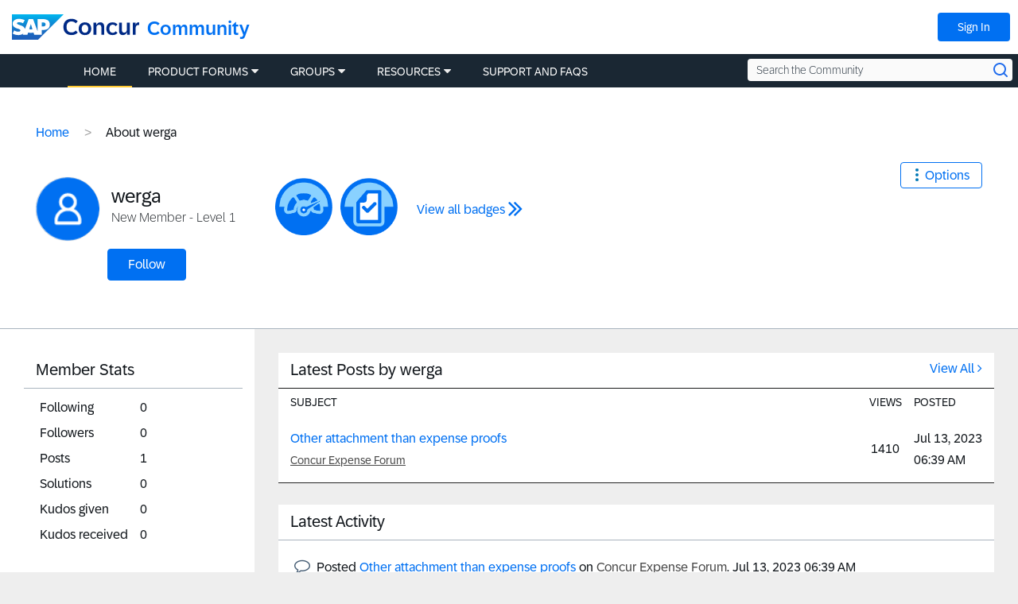

--- FILE ---
content_type: application/x-javascript;charset=utf-8
request_url: https://concurtechnologies.sc.omtrdc.net/id?d_visid_ver=2.3.0&d_fieldgroup=A&mcorgid=3F8B2B31536CFF310A490D4C%40AdobeOrg&mid=91524838870607206035448025285735687982&ts=1769383311578
body_size: -5
content:
{"id":"34BB52C808E64456-400000ED48CE0D39"}

--- FILE ---
content_type: application/javascript
request_url: https://tags.tiqcdn.com/utag/concur/community/prod/utag.548.js?utv=ut4.45.202208032201
body_size: 951
content:
//tealium universal tag - utag.548 ut4.0.202208032201, Copyright 2022 Tealium.com Inc. All Rights Reserved.
try{(function(id,loader){var u={"id":id};utag.o[loader].sender[id]=u;if(utag.ut===undefined){utag.ut={};}
if(utag.ut.typeOf===undefined){u.typeOf=function(e){return({}).toString.call(e).match(/\s([a-zA-Z]+)/)[1].toLowerCase();};}else{u.typeOf=utag.ut.typeOf;}
u.ev={"view":1};u.scriptrequested=false;u.map={};u.extend=[];u.send=function(a,b){if(u.ev[a]||u.ev.all!==undefined){utag.DB("send:548");utag.DB(b);var c,d,e,f;u.data={"base_url":"https://js.driftt.com/include/","account_id":"7xzz4mtpike9"};utag.DB("send:548:EXTENSIONS");utag.DB(b);for(d in utag.loader.GV(u.map)){if(b[d]!==undefined&&b[d]!==""){e=u.map[d].split(",");for(f=0;f<e.length;f++){u.data[e[f]]=b[d];}}}
utag.DB("send:548:MAPPINGS");utag.DB(u.data);if(!u.data.account_id){utag.DB(u.id+": Tag not fired: Required attribute account_id not populated");return;}
if(!u.scriptrequested){u.scriptrequested=true;!function(){var t;if(t=window.driftt=window.drift=window.driftt||[],!t.init)return t.invoked?void(window.console&&console.error&&console.error("Drift snippet included twice.")):(t.invoked=!0,t.methods=["identify","config","track","reset","debug","show","ping","page","hide","off","on"],t.factory=function(e){return function(){var n;return n=Array.prototype.slice.call(arguments),n.unshift(e),t.push(n),t;};},t.methods.forEach(function(e){t[e]=t.factory(e);}),t.load=function(t){var e,n,o,i;e=3e5,i=Math.ceil(new Date()/e)*e,o=document.createElement("script"),o.type="text/javascript",o.async=!0,o.crossorigin="anonymous",o.src=u.data.base_url+i+"/"+t+".js",o.id="utag_548",n=document.getElementsByTagName("script")[0],n.parentNode.insertBefore(o,n);});}();drift.SNIPPET_VERSION="0.3.1";drift.load(u.data.account_id);}
drift.config({horizontalOffset:50,verticalOffset:7});utag.DB("send:548:COMPLETE");}};utag.o[loader].loader.LOAD(id);}("548","concur.community"));}catch(error){utag.DB(error);}
